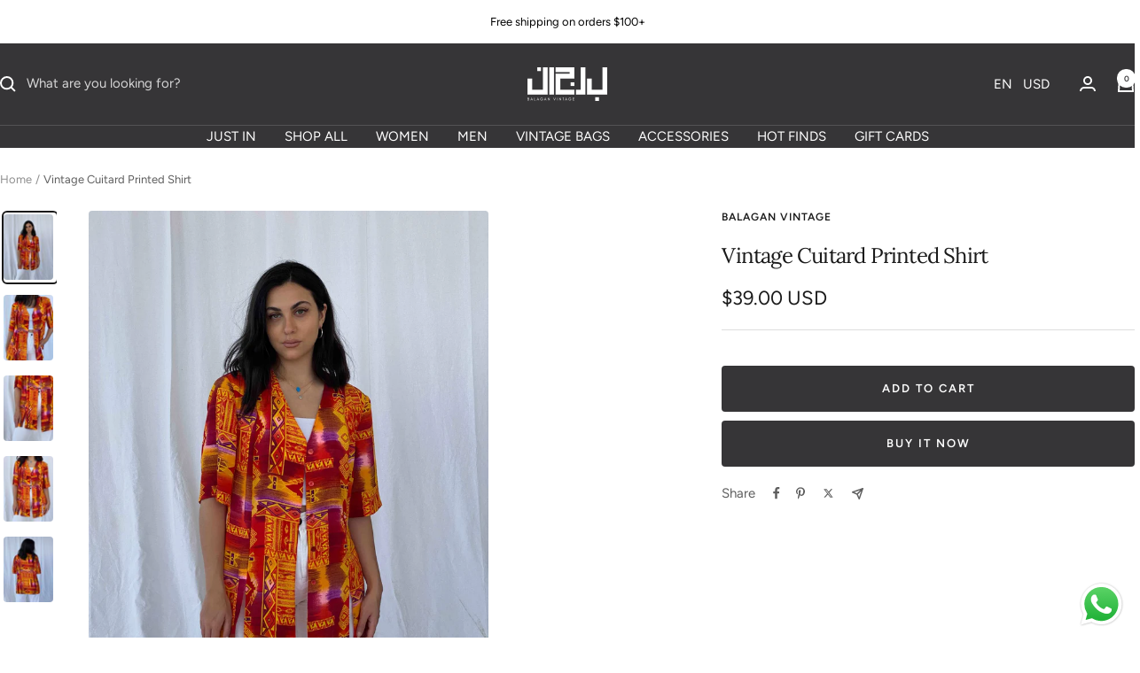

--- FILE ---
content_type: text/javascript; charset=utf-8
request_url: https://balaganvintage.com/products/vintage-cuitard-printed-shirt.js
body_size: 885
content:
{"id":8019069698270,"title":"Vintage Cuitard Printed Shirt","handle":"vintage-cuitard-printed-shirt","description":"\u003cp\u003eVintage Cuitard Printed Orange Shirt- Size Large \u003c\/p\u003e\n\u003ctable style=\"width: 83.62%;\"\u003e\n\u003ctbody\u003e\n\u003ctr style=\"height: 4.1875px;\"\u003e\n\u003ctd style=\"width: 27%; height: 4.1875px;\"\u003e\u003cstrong\u003eSize:\u003c\/strong\u003e\u003c\/td\u003e\n\u003ctd style=\"width: 42.3106%; height: 4.1875px;\"\u003e\n\u003cp\u003eFits sizes S-L based on the desired fit \u003c\/p\u003e\n\u003c\/td\u003e\n\u003c\/tr\u003e\n\u003ctr style=\"height: 19px;\"\u003e\n\u003ctd style=\"width: 27%; height: 19px;\"\u003e\u003cstrong\u003eMaterial: \u003c\/strong\u003e\u003c\/td\u003e\n\u003ctd style=\"width: 42.3106%; height: 19px;\"\u003e100% \u003cspan\u003ePolyester \u003c\/span\u003e\n\u003c\/td\u003e\n\u003c\/tr\u003e\n\u003ctr style=\"height: 19px;\"\u003e\n\u003ctd style=\"width: 27%; height: 19px;\"\u003e\u003cstrong\u003eNotes:\u003c\/strong\u003e\u003c\/td\u003e\n\u003ctd style=\"width: 42.3106%; height: 19px;\"\u003e\u003cspan\u003e-\u003c\/span\u003e\u003c\/td\u003e\n\u003c\/tr\u003e\n\u003ctr style=\"height: 19px;\"\u003e\n\u003ctd style=\"width: 27%; height: 19px;\"\u003e\u003cstrong\u003eModel Size:\u003c\/strong\u003e\u003c\/td\u003e\n\u003ctd style=\"width: 42.3106%; height: 19px;\"\u003eMedium \u003c\/td\u003e\n\u003c\/tr\u003e\n\u003ctr style=\"height: 19px;\"\u003e\n\u003ctd style=\"width: 27%; height: 19px;\"\u003e\u003cstrong\u003eModel Height: \u003c\/strong\u003e\u003c\/td\u003e\n\u003ctd style=\"width: 42.3106%; height: 19px;\"\u003e161cms \u003c\/td\u003e\n\u003c\/tr\u003e\n\u003c\/tbody\u003e\n\u003c\/table\u003e\n\u003cp\u003eThis stunning Vintage Cuitard printed shirt is a perfect statement piece for your wardrobe. Featuring a stylish orange hue, this timeless top will ensure you look effortlessly stylish for spring and summer weather. Embrace the comfort and style of this vintage piece today.\u003c\/p\u003e\n\u003cp\u003e\u003cspan\u003ePair this vintage shirt with a \u003ca href=\"https:\/\/balaganvintage.com\/collections\/vintage-bags\"\u003eY2K mini bag\u003c\/a\u003e, a \u003ca href=\"https:\/\/balaganvintage.com\/collections\/vintage-western-y2k-belts\"\u003e90s belt\u003c\/a\u003e, or one of our \u003ca href=\"https:\/\/balaganvintage.com\/collections\/womens-shorts-skirts\"\u003eflowy skirts\u003c\/a\u003e to channel your main character energy.\u003c\/span\u003e\u003c\/p\u003e","published_at":"2023-04-17T20:53:26+03:00","created_at":"2023-04-17T19:16:51+03:00","vendor":"Balagan Vintage","type":"Half Sleeve Shirt","tags":["35OFF","90s","Batoul","half sleeve shirt","printed shirt"],"price":3900,"price_min":3900,"price_max":3900,"available":true,"price_varies":false,"compare_at_price":2999,"compare_at_price_min":2999,"compare_at_price_max":2999,"compare_at_price_varies":false,"variants":[{"id":44636411920606,"title":"Default Title","option1":"Default Title","option2":null,"option3":null,"sku":"","requires_shipping":true,"taxable":true,"featured_image":null,"available":true,"name":"Vintage Cuitard Printed Shirt","public_title":null,"options":["Default Title"],"price":3900,"weight":300,"compare_at_price":2999,"inventory_management":"shopify","barcode":"","requires_selling_plan":false,"selling_plan_allocations":[]}],"images":["\/\/cdn.shopify.com\/s\/files\/1\/0648\/1592\/3422\/products\/vintage-cuitard-printed-shirt-balagan-vintage-95439.jpg?v=1754135470","\/\/cdn.shopify.com\/s\/files\/1\/0648\/1592\/3422\/products\/vintage-cuitard-printed-shirt-balagan-vintage-50781.jpg?v=1754135470","\/\/cdn.shopify.com\/s\/files\/1\/0648\/1592\/3422\/products\/vintage-cuitard-printed-shirt-balagan-vintage-91187.jpg?v=1754135470","\/\/cdn.shopify.com\/s\/files\/1\/0648\/1592\/3422\/products\/vintage-cuitard-printed-shirt-balagan-vintage-12587.jpg?v=1754135470","\/\/cdn.shopify.com\/s\/files\/1\/0648\/1592\/3422\/products\/vintage-cuitard-printed-shirt-balagan-vintage-85144.jpg?v=1754135470"],"featured_image":"\/\/cdn.shopify.com\/s\/files\/1\/0648\/1592\/3422\/products\/vintage-cuitard-printed-shirt-balagan-vintage-95439.jpg?v=1754135470","options":[{"name":"Title","position":1,"values":["Default Title"]}],"url":"\/products\/vintage-cuitard-printed-shirt","media":[{"alt":"Vintage Cuitard Printed Shirt - Balagan Vintage Half Sleeve Shirt 90s, Batoul, Deals, half sleeve shirt, printed shirt","id":31864659575006,"position":1,"preview_image":{"aspect_ratio":0.75,"height":4032,"width":3024,"src":"https:\/\/cdn.shopify.com\/s\/files\/1\/0648\/1592\/3422\/products\/vintage-cuitard-printed-shirt-balagan-vintage-95439.jpg?v=1754135470"},"aspect_ratio":0.75,"height":4032,"media_type":"image","src":"https:\/\/cdn.shopify.com\/s\/files\/1\/0648\/1592\/3422\/products\/vintage-cuitard-printed-shirt-balagan-vintage-95439.jpg?v=1754135470","width":3024},{"alt":"Vintage Cuitard Printed Shirt - Balagan Vintage Half Sleeve Shirt 90s, Batoul, Deals, half sleeve shirt, printed shirt","id":31864660033758,"position":2,"preview_image":{"aspect_ratio":0.75,"height":4032,"width":3024,"src":"https:\/\/cdn.shopify.com\/s\/files\/1\/0648\/1592\/3422\/products\/vintage-cuitard-printed-shirt-balagan-vintage-50781.jpg?v=1754135470"},"aspect_ratio":0.75,"height":4032,"media_type":"image","src":"https:\/\/cdn.shopify.com\/s\/files\/1\/0648\/1592\/3422\/products\/vintage-cuitard-printed-shirt-balagan-vintage-50781.jpg?v=1754135470","width":3024},{"alt":"Vintage Cuitard Printed Shirt - Balagan Vintage Half Sleeve Shirt 90s, Batoul, Deals, half sleeve shirt, printed shirt","id":31864660230366,"position":3,"preview_image":{"aspect_ratio":0.75,"height":4032,"width":3024,"src":"https:\/\/cdn.shopify.com\/s\/files\/1\/0648\/1592\/3422\/products\/vintage-cuitard-printed-shirt-balagan-vintage-91187.jpg?v=1754135470"},"aspect_ratio":0.75,"height":4032,"media_type":"image","src":"https:\/\/cdn.shopify.com\/s\/files\/1\/0648\/1592\/3422\/products\/vintage-cuitard-printed-shirt-balagan-vintage-91187.jpg?v=1754135470","width":3024},{"alt":"Vintage Cuitard Printed Shirt - Balagan Vintage Half Sleeve Shirt 90s, Batoul, Deals, half sleeve shirt, printed shirt","id":31864660394206,"position":4,"preview_image":{"aspect_ratio":0.75,"height":4032,"width":3024,"src":"https:\/\/cdn.shopify.com\/s\/files\/1\/0648\/1592\/3422\/products\/vintage-cuitard-printed-shirt-balagan-vintage-12587.jpg?v=1754135470"},"aspect_ratio":0.75,"height":4032,"media_type":"image","src":"https:\/\/cdn.shopify.com\/s\/files\/1\/0648\/1592\/3422\/products\/vintage-cuitard-printed-shirt-balagan-vintage-12587.jpg?v=1754135470","width":3024},{"alt":"Vintage Cuitard Printed Shirt - Balagan Vintage Half Sleeve Shirt 90s, Batoul, Deals, half sleeve shirt, printed shirt","id":31864661049566,"position":5,"preview_image":{"aspect_ratio":0.75,"height":4032,"width":3024,"src":"https:\/\/cdn.shopify.com\/s\/files\/1\/0648\/1592\/3422\/products\/vintage-cuitard-printed-shirt-balagan-vintage-85144.jpg?v=1754135470"},"aspect_ratio":0.75,"height":4032,"media_type":"image","src":"https:\/\/cdn.shopify.com\/s\/files\/1\/0648\/1592\/3422\/products\/vintage-cuitard-printed-shirt-balagan-vintage-85144.jpg?v=1754135470","width":3024}],"requires_selling_plan":false,"selling_plan_groups":[]}

--- FILE ---
content_type: image/svg+xml
request_url: https://balaganvintage.com/cdn/shop/files/AMEX.svg?v=5044040777983460999
body_size: 13235
content:
<svg version="1.0" preserveAspectRatio="xMidYMid meet" height="64" viewBox="0 0 48 48" zoomAndPan="magnify" width="64" xmlns:xlink="http://www.w3.org/1999/xlink" xmlns="http://www.w3.org/2000/svg"><defs><filter id="cd294e5d8f" height="100%" width="100%" y="0%" x="0%"><feColorMatrix color-interpolation-filters="sRGB" values="0 0 0 0 1 0 0 0 0 1 0 0 0 0 1 0 0 0 1 0"></feColorMatrix></filter><filter id="9d2954d967" height="100%" width="100%" y="0%" x="0%"><feColorMatrix color-interpolation-filters="sRGB" values="0 0 0 0 1 0 0 0 0 1 0 0 0 0 1 0.2126 0.7152 0.0722 0 0"></feColorMatrix></filter><clipPath id="4228896f68"><path clip-rule="nonzero" d="M 0.488281 0 L 47.507812 0 L 47.507812 47 L 0.488281 47 Z M 0.488281 0"></path></clipPath><mask id="fefb13fa89"><g filter="url(#cd294e5d8f)"><g transform="matrix(0.16793, 0, 0, 0.16793, 0.489796, 0.00000195918)" filter="url(#9d2954d967)"><image preserveAspectRatio="xMidYMid meet" height="280" xlink:href="[data-uri]" width="280" y="0" x="0"></image></g></g></mask></defs><g clip-path="url(#4228896f68)"><g mask="url(#fefb13fa89)"><g transform="matrix(0.16793, 0, 0, 0.16793, 0.489796, 0.00000195918)"><image preserveAspectRatio="xMidYMid meet" height="280" xlink:href="[data-uri]" width="280" y="0" x="0"></image></g></g></g></svg>

--- FILE ---
content_type: image/svg+xml
request_url: https://balaganvintage.com/cdn/shop/files/APPLEPAY.svg?v=6250330342864058815
body_size: 1560
content:
<svg version="1.0" preserveAspectRatio="xMidYMid meet" height="64" viewBox="0 0 48 48" zoomAndPan="magnify" width="64" xmlns:xlink="http://www.w3.org/1999/xlink" xmlns="http://www.w3.org/2000/svg"><defs><clipPath id="96812fa2a6"><path clip-rule="nonzero" d="M 0.488281 8.507812 L 47.507812 8.507812 L 47.507812 38.628906 L 0.488281 38.628906 Z M 0.488281 8.507812"></path></clipPath></defs><g clip-path="url(#96812fa2a6)"><path fill-rule="nonzero" fill-opacity="1" d="M 43.230469 8.507812 L 4.769531 8.507812 C 4.609375 8.507812 4.449219 8.507812 4.289062 8.507812 C 4.152344 8.507812 4.019531 8.511719 3.882812 8.511719 C 3.589844 8.523438 3.292969 8.539062 3 8.589844 C 2.707031 8.644531 2.433594 8.730469 2.164062 8.867188 C 1.902344 9.003906 1.660156 9.179688 1.449219 9.390625 C 1.242188 9.597656 1.066406 9.839844 0.933594 10.105469 C 0.796875 10.375 0.710938 10.648438 0.65625 10.945312 C 0.605469 11.238281 0.585938 11.535156 0.578125 11.832031 C 0.574219 11.964844 0.574219 12.101562 0.574219 12.238281 C 0.570312 12.398438 0.574219 12.558594 0.574219 12.71875 L 0.574219 34.414062 C 0.574219 34.578125 0.570312 34.738281 0.574219 34.898438 C 0.574219 35.035156 0.574219 35.167969 0.578125 35.304688 C 0.585938 35.597656 0.605469 35.898438 0.65625 36.1875 C 0.710938 36.484375 0.796875 36.761719 0.933594 37.03125 C 1.066406 37.292969 1.242188 37.535156 1.449219 37.746094 C 1.660156 37.957031 1.902344 38.132812 2.164062 38.265625 C 2.433594 38.402344 2.707031 38.492188 3 38.542969 C 3.292969 38.597656 3.589844 38.613281 3.882812 38.621094 C 4.019531 38.625 4.152344 38.628906 4.289062 38.628906 C 4.449219 38.628906 4.609375 38.628906 4.769531 38.628906 L 43.230469 38.628906 C 43.390625 38.628906 43.550781 38.628906 43.710938 38.628906 C 43.847656 38.628906 43.980469 38.625 44.117188 38.621094 C 44.410156 38.613281 44.707031 38.597656 45 38.542969 C 45.292969 38.492188 45.566406 38.402344 45.835938 38.265625 C 46.097656 38.132812 46.339844 37.957031 46.546875 37.746094 C 46.757812 37.535156 46.933594 37.292969 47.066406 37.03125 C 47.203125 36.761719 47.289062 36.484375 47.34375 36.1875 C 47.394531 35.898438 47.414062 35.597656 47.421875 35.304688 C 47.425781 35.167969 47.425781 35.035156 47.425781 34.898438 C 47.425781 34.738281 47.425781 34.578125 47.425781 34.414062 L 47.425781 12.71875 C 47.425781 12.558594 47.425781 12.398438 47.425781 12.238281 C 47.425781 12.101562 47.425781 11.964844 47.421875 11.832031 C 47.414062 11.535156 47.394531 11.238281 47.34375 10.945312 C 47.289062 10.648438 47.203125 10.375 47.066406 10.105469 C 46.933594 9.839844 46.757812 9.597656 46.546875 9.390625 C 46.339844 9.179688 46.097656 9.003906 45.835938 8.867188 C 45.566406 8.730469 45.292969 8.644531 45 8.589844 C 44.707031 8.539062 44.410156 8.523438 44.117188 8.511719 C 43.980469 8.511719 43.847656 8.507812 43.710938 8.507812 C 43.550781 8.507812 43.390625 8.507812 43.230469 8.507812 Z M 43.230469 8.507812" fill="#000000"></path></g><path fill-rule="nonzero" fill-opacity="1" d="M 43.230469 9.511719 L 43.703125 9.511719 C 43.832031 9.511719 43.960938 9.511719 44.089844 9.515625 C 44.3125 9.523438 44.578125 9.535156 44.820312 9.578125 C 45.035156 9.617188 45.210938 9.675781 45.382812 9.765625 C 45.550781 9.851562 45.707031 9.960938 45.839844 10.097656 C 45.976562 10.234375 46.089844 10.390625 46.175781 10.5625 C 46.261719 10.730469 46.320312 10.910156 46.359375 11.125 C 46.402344 11.367188 46.414062 11.632812 46.421875 11.859375 C 46.425781 11.988281 46.425781 12.113281 46.425781 12.246094 C 46.429688 12.402344 46.425781 12.5625 46.425781 12.71875 L 46.425781 34.414062 C 46.425781 34.574219 46.429688 34.730469 46.425781 34.894531 C 46.425781 35.019531 46.425781 35.148438 46.421875 35.277344 C 46.414062 35.503906 46.402344 35.765625 46.359375 36.011719 C 46.320312 36.226562 46.261719 36.402344 46.175781 36.574219 C 46.089844 36.746094 45.976562 36.902344 45.84375 37.035156 C 45.707031 37.171875 45.550781 37.285156 45.382812 37.371094 C 45.210938 37.460938 45.035156 37.519531 44.824219 37.554688 C 44.574219 37.601562 44.300781 37.613281 44.09375 37.617188 C 43.964844 37.621094 43.835938 37.621094 43.703125 37.625 C 43.546875 37.625 43.390625 37.625 43.230469 37.625 L 4.769531 37.625 C 4.765625 37.625 4.765625 37.625 4.761719 37.625 C 4.605469 37.625 4.449219 37.625 4.292969 37.625 C 4.164062 37.621094 4.035156 37.621094 3.910156 37.617188 C 3.699219 37.613281 3.425781 37.601562 3.179688 37.554688 C 2.964844 37.519531 2.789062 37.460938 2.617188 37.371094 C 2.449219 37.285156 2.292969 37.171875 2.15625 37.035156 C 2.023438 36.902344 1.910156 36.746094 1.824219 36.574219 C 1.738281 36.402344 1.679688 36.226562 1.640625 36.011719 C 1.597656 35.765625 1.585938 35.503906 1.578125 35.277344 C 1.574219 35.148438 1.574219 35.019531 1.574219 34.890625 L 1.574219 12.242188 C 1.574219 12.117188 1.574219 11.988281 1.578125 11.859375 C 1.585938 11.632812 1.597656 11.371094 1.640625 11.125 C 1.679688 10.910156 1.738281 10.730469 1.824219 10.558594 C 1.910156 10.390625 2.023438 10.234375 2.15625 10.097656 C 2.292969 9.964844 2.449219 9.851562 2.617188 9.761719 C 2.789062 9.675781 2.964844 9.617188 3.179688 9.578125 C 3.421875 9.535156 3.6875 9.523438 3.910156 9.515625 C 4.039062 9.511719 4.167969 9.511719 4.292969 9.511719 L 43.230469 9.511719" fill="#ffffff"></path><path fill-rule="nonzero" fill-opacity="1" d="M 13.363281 18.636719 C 13.765625 18.132812 14.035156 17.457031 13.964844 16.765625 C 13.378906 16.796875 12.660156 17.15625 12.246094 17.660156 C 11.875 18.089844 11.542969 18.796875 11.628906 19.457031 C 12.289062 19.515625 12.949219 19.128906 13.363281 18.636719" fill="#000000"></path><path fill-rule="nonzero" fill-opacity="1" d="M 13.957031 19.589844 C 13 19.53125 12.1875 20.132812 11.730469 20.132812 C 11.273438 20.132812 10.570312 19.617188 9.8125 19.628906 C 8.828125 19.644531 7.914062 20.203125 7.414062 21.09375 C 6.386719 22.875 7.140625 25.515625 8.144531 26.964844 C 8.628906 27.683594 9.214844 28.472656 9.984375 28.445312 C 10.714844 28.417969 11 27.972656 11.886719 27.972656 C 12.773438 27.972656 13.027344 28.445312 13.800781 28.429688 C 14.601562 28.417969 15.101562 27.714844 15.585938 26.996094 C 16.144531 26.175781 16.371094 25.386719 16.386719 25.34375 C 16.371094 25.332031 14.84375 24.742188 14.828125 22.976562 C 14.816406 21.496094 16.03125 20.792969 16.085938 20.75 C 15.402344 19.730469 14.328125 19.617188 13.957031 19.589844" fill="#000000"></path><path fill-rule="nonzero" fill-opacity="1" d="M 22.292969 17.585938 C 24.375 17.585938 25.824219 19.027344 25.824219 21.125 C 25.824219 23.230469 24.34375 24.675781 22.242188 24.675781 L 19.9375 24.675781 L 19.9375 28.355469 L 18.273438 28.355469 L 18.273438 17.585938 Z M 19.9375 23.273438 L 21.847656 23.273438 C 23.296875 23.273438 24.121094 22.492188 24.121094 21.132812 C 24.121094 19.773438 23.296875 18.996094 21.855469 18.996094 L 19.9375 18.996094 Z M 19.9375 23.273438" fill="#000000"></path><path fill-rule="nonzero" fill-opacity="1" d="M 26.257812 26.125 C 26.257812 24.75 27.308594 23.910156 29.164062 23.804688 L 31.304688 23.675781 L 31.304688 23.074219 C 31.304688 22.199219 30.71875 21.675781 29.738281 21.675781 C 28.808594 21.675781 28.226562 22.125 28.085938 22.828125 L 26.570312 22.828125 C 26.660156 21.40625 27.863281 20.363281 29.796875 20.363281 C 31.691406 20.363281 32.902344 21.371094 32.902344 22.945312 L 32.902344 28.355469 L 31.363281 28.355469 L 31.363281 27.066406 L 31.328125 27.066406 C 30.875 27.9375 29.886719 28.492188 28.859375 28.492188 C 27.328125 28.492188 26.257812 27.535156 26.257812 26.125 Z M 31.304688 25.414062 L 31.304688 24.796875 L 29.378906 24.914062 C 28.421875 24.984375 27.878906 25.410156 27.878906 26.082031 C 27.878906 26.765625 28.445312 27.214844 29.304688 27.214844 C 30.429688 27.214844 31.304688 26.4375 31.304688 25.414062 Z M 31.304688 25.414062" fill="#000000"></path><path fill-rule="nonzero" fill-opacity="1" d="M 34.355469 31.246094 L 34.355469 29.9375 C 34.472656 29.96875 34.742188 29.96875 34.875 29.96875 C 35.617188 29.96875 36.019531 29.65625 36.265625 28.847656 C 36.265625 28.835938 36.40625 28.371094 36.40625 28.363281 L 33.582031 20.503906 L 35.320312 20.503906 L 37.296875 26.894531 L 37.328125 26.894531 L 39.304688 20.503906 L 41 20.503906 L 38.070312 28.765625 C 37.402344 30.671875 36.628906 31.28125 35.007812 31.28125 C 34.875 31.28125 34.472656 31.265625 34.355469 31.246094 Z M 34.355469 31.246094" fill="#000000"></path></svg>

--- FILE ---
content_type: image/svg+xml
request_url: https://balaganvintage.com/cdn/shop/files/MC.svg?v=291311993947578253
body_size: 3971
content:
<svg version="1.0" preserveAspectRatio="xMidYMid meet" height="64" viewBox="0 0 48 48" zoomAndPan="magnify" width="64" xmlns:xlink="http://www.w3.org/1999/xlink" xmlns="http://www.w3.org/2000/svg"><defs><filter id="c87665cd36" height="100%" width="100%" y="0%" x="0%"><feColorMatrix color-interpolation-filters="sRGB" values="0 0 0 0 1 0 0 0 0 1 0 0 0 0 1 0 0 0 1 0"></feColorMatrix></filter><filter id="c27f1be2a6" height="100%" width="100%" y="0%" x="0%"><feColorMatrix color-interpolation-filters="sRGB" values="0 0 0 0 1 0 0 0 0 1 0 0 0 0 1 0.2126 0.7152 0.0722 0 0"></feColorMatrix></filter><clipPath id="0b5334c9a6"><path clip-rule="nonzero" d="M 0.488281 7 L 47.507812 7 L 47.507812 39.902344 L 0.488281 39.902344 Z M 0.488281 7"></path></clipPath><mask id="87ee72bc74"><g filter="url(#c87665cd36)"><g transform="matrix(0.213729, 0, 0, 0.211931, 0.489796, 6.839334)" filter="url(#c27f1be2a6)"><image preserveAspectRatio="xMidYMid meet" height="156" xlink:href="[data-uri]" width="220" y="0" x="0"></image></g></g></mask></defs><g clip-path="url(#0b5334c9a6)"><g mask="url(#87ee72bc74)"><g transform="matrix(0.213729, 0, 0, 0.211931, 0.489796, 6.839334)"><image preserveAspectRatio="xMidYMid meet" height="156" xlink:href="[data-uri]" width="220" y="0" x="0"></image></g></g></g></svg>

--- FILE ---
content_type: text/javascript
request_url: https://balaganvintage.com/cdn/shop/t/21/assets/custom.aio.min.js?v=104489403831873516131764341555
body_size: -563
content:
/*
Generated time: November 28, 2025 14:52
This file was created by the app developer. Feel free to contact the original developer with any questions. It was minified (compressed) by AVADA. AVADA do NOT own this script.
*/
